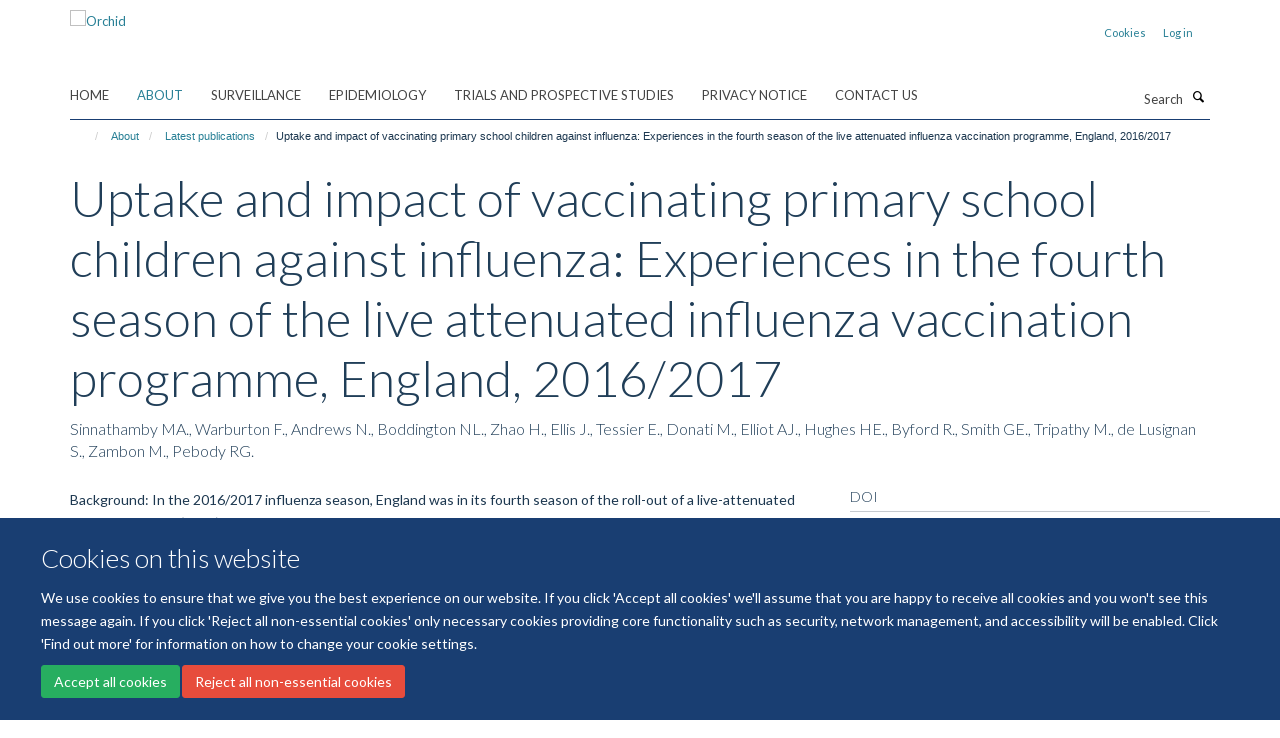

--- FILE ---
content_type: text/html;charset=utf-8
request_url: https://orchid.phc.ox.ac.uk/about/latest_publications/1192083?64ba6262-28ee-11ef-8ff3-0af5363e0cfc
body_size: 8377
content:
<!doctype html>
<html xmlns="http://www.w3.org/1999/xhtml" lang="en" xml:lang="en">

    <head><base href="https://orchid.phc.ox.ac.uk/about/latest_publications/1192083/" />
        <meta charset="utf-8" />
        <meta name="viewport" content="width=device-width, initial-scale=1.0" />
        <meta name="apple-mobile-web-app-capable" content="yes" />
        <meta name="apple-mobile-web-app-title" content="Haiku" />
        
        <meta http-equiv="Content-Type" content="text/html; charset=utf-8" /><meta name="citation_title" content="Uptake and impact of vaccinating primary school children against influenza: Experiences in the fourth season of the live attenuated influenza vaccination programme, England, 2016/2017" /><meta name="citation_author" content="Sinnathamby MA." /><meta name="citation_author" content="Warburton F." /><meta name="citation_author" content="Andrews N." /><meta name="citation_author" content="Boddington NL." /><meta name="citation_author" content="Zhao H." /><meta name="citation_author" content="Ellis J." /><meta name="citation_author" content="Tessier E." /><meta name="citation_author" content="Donati M." /><meta name="citation_author" content="Elliot AJ." /><meta name="citation_author" content="Hughes HE." /><meta name="citation_author" content="Byford R." /><meta name="citation_author" content="Smith GE." /><meta name="citation_author" content="Tripathy M." /><meta name="citation_author" content="de Lusignan S." /><meta name="citation_author" content="Zambon M." /><meta name="citation_author" content="Pebody RG." /><meta name="citation_publication_date" content="2021/01/01" /><meta name="citation_journal_title" content="Influenza and other Respiratory Viruses" /><meta content="Background: In the 2016/2017 influenza season, England was in its fourth season of the roll-out of a live-attenuated influenza vaccine (LAIV) targeted at healthy children aged two to less than 17 years. For the first time, all healthy children aged 2 to 8 years were offered LAIV at national level in 2016/2017. Since the commencement of the programme in 2013/2014, a series of geographically discrete pilot areas have been in place where quadrivalent LAIV was also offered to all school age children. In 2016/2017, these were children aged 8 to 11 years, other than those targeted by the national programme. Methods: We evaluated the overall and indirect impact of vaccinating primary school age children, on the population of England, by measuring vaccine uptake levels and comparing cumulative disease incidence through various influenza surveillance schemes, in targeted and non-targeted age groups in pilot and non-pilot areas in 2016/2017. Results: Our findings indicate that cumulative primary care influenza-like consultations, primary and secondary care swab positivity, influenza confirmed hospitalisations and emergency department attendances in pilot areas were overall lower than those observed in non-pilot areas; however, significant differences were not always observed in both targeted and non-targeted age groups. Excess mortality was higher in pilot areas compared with non-pilot areas. Conclusions: These results are similar to earlier seasons of the programme indicating the importance and continuing support of vaccinating all primary school children with LAIV to reduce influenza related illness across the population, although further work is needed to understand the differences in excess mortality." name="description" /><meta name="og:title" content="Uptake and impact of vaccinating primary school children against influenza: Experiences in the fourth season of the live attenuated influenza vaccination programme, England, 2016/2017" /><meta name="og:description" content="Background: In the 2016/2017 influenza season, England was in its fourth season of the roll-out of a live-attenuated influenza vaccine (LAIV) targeted at healthy children aged two to less than 17 years. For the first time, all healthy children aged 2 to 8 years were offered LAIV at national level in 2016/2017. Since the commencement of the programme in 2013/2014, a series of geographically discrete pilot areas have been in place where quadrivalent LAIV was also offered to all school age children. In 2016/2017, these were children aged 8 to 11 years, other than those targeted by the national programme. Methods: We evaluated the overall and indirect impact of vaccinating primary school age children, on the population of England, by measuring vaccine uptake levels and comparing cumulative disease incidence through various influenza surveillance schemes, in targeted and non-targeted age groups in pilot and non-pilot areas in 2016/2017. Results: Our findings indicate that cumulative primary care influenza-like consultations, primary and secondary care swab positivity, influenza confirmed hospitalisations and emergency department attendances in pilot areas were overall lower than those observed in non-pilot areas; however, significant differences were not always observed in both targeted and non-targeted age groups. Excess mortality was higher in pilot areas compared with non-pilot areas. Conclusions: These results are similar to earlier seasons of the programme indicating the importance and continuing support of vaccinating all primary school children with LAIV to reduce influenza related illness across the population, although further work is needed to understand the differences in excess mortality." /><meta name="og:url" content="https://orchid.phc.ox.ac.uk/about/latest_publications/1192083" /><meta name="twitter:card" content="summary" /><meta name="twitter:title" content="Uptake and impact of vaccinating primary school children against influenza: Experiences in the fourth season of the live attenuated influenza vaccination programme, England, 2016/2017" /><meta name="twitter:description" content="Background: In the 2016/2017 influenza season, England was in its fourth season of the roll-out of a live-attenuated influenza vaccine (LAIV) targeted at healthy children aged two to less than 17 years. For the first time, all healthy children aged 2 to 8 years were offered LAIV at national level in 2016/2017. Since the commencement of the programme in 2013/2014, a series of geographically discrete pilot areas have been in place where quadrivalent LAIV was also offered to all school age children. In 2016/2017, these were children aged 8 to 11 years, other than those targeted by the national programme. Methods: We evaluated the overall and indirect impact of vaccinating primary school age children, on the population of England, by measuring vaccine uptake levels and comparing cumulative disease incidence through various influenza surveillance schemes, in targeted and non-targeted age groups in pilot and non-pilot areas in 2016/2017. Results: Our findings indicate that cumulative primary care influenza-like consultations, primary and secondary care swab positivity, influenza confirmed hospitalisations and emergency department attendances in pilot areas were overall lower than those observed in non-pilot areas; however, significant differences were not always observed in both targeted and non-targeted age groups. Excess mortality was higher in pilot areas compared with non-pilot areas. Conclusions: These results are similar to earlier seasons of the programme indicating the importance and continuing support of vaccinating all primary school children with LAIV to reduce influenza related illness across the population, although further work is needed to understand the differences in excess mortality." /><meta name="generator" content="Plone - http://plone.org" /><meta itemprop="url" content="https://orchid.phc.ox.ac.uk/about/latest_publications/1192083" /><title>Uptake and impact of vaccinating primary school children against influenza: Experiences in the fourth season of the live attenuated influenza vaccination programme, England, 2016/2017 — Orchid</title>
        
        
        
        
        
    <link rel="stylesheet" type="text/css" media="screen" href="https://orchid.phc.ox.ac.uk/portal_css/Turnkey%20Theme/resourcecollective.cookielawcookielaw-cachekey-f6a731f2ccacb2d2bf210d53aed5e00a.css" /><link rel="stylesheet" type="text/css" href="https://orchid.phc.ox.ac.uk/portal_css/Turnkey%20Theme/themebootstrapcssselect2-cachekey-a54056fcd357dc5989035b2cf1258493.css" /><link rel="stylesheet" type="text/css" href="https://orchid.phc.ox.ac.uk/portal_css/Turnkey%20Theme/themebootstrapcssmagnific.popup-cachekey-bf608079b0195e8ac6e8f4ed097994a8.css" /><link rel="stylesheet" type="text/css" media="screen" href="https://orchid.phc.ox.ac.uk/portal_css/Turnkey%20Theme/resourcecollective.covercsscover-cachekey-1118de4d9f375cc378c9db82a36fd13f.css" /><link rel="stylesheet" type="text/css" media="screen" href="https://orchid.phc.ox.ac.uk/portal_css/Turnkey%20Theme/resourcehaiku.coveroverlays-cachekey-2c5a1bfbfd6011f777380f6d0f4e5a36.css" /><link rel="stylesheet" type="text/css" href="https://orchid.phc.ox.ac.uk/portal_css/Turnkey%20Theme/resourcehaiku.coverhaiku.chooser-cachekey-da07727f37ed80bba9cf5b8103a2a6db.css" /><link rel="stylesheet" type="text/css" href="https://orchid.phc.ox.ac.uk/portal_css/Turnkey%20Theme/resourcehaiku.widgets.imagehaiku.image.widget-cachekey-d9bc79ea153db00d4f39078f0304478a.css" /><link rel="stylesheet" type="text/css" media="screen" href="https://orchid.phc.ox.ac.uk/++resource++haiku.core.vendor/prism.min.css" /><link rel="canonical" href="https://orchid.phc.ox.ac.uk/about/latest_publications/1192083" /><link rel="search" href="https://orchid.phc.ox.ac.uk/@@search" title="Search this site" /><link rel="shortcut icon" type="image/x-icon" href="https://orchid.phc.ox.ac.uk/favicon.ico?v=f9f40316-fa76-11f0-8b7c-81f3c01949fe" /><link rel="apple-touch-icon" href="https://orchid.phc.ox.ac.uk/apple-touch-icon.png?v=f9f40317-fa76-11f0-8b7c-81f3c01949fe" /><script type="text/javascript" src="https://orchid.phc.ox.ac.uk/portal_javascripts/Turnkey%20Theme/resourcecollective.cookielawcookielaw_disabler-cachekey-43942127bb588f1ee0f2f0e1dc8accd8.js"></script><script type="text/javascript" src="https://orchid.phc.ox.ac.uk/portal_javascripts/Turnkey%20Theme/themebootstrapjsvendorrespond-cachekey-3b1bed01499113b709f80336113c0c13.js"></script><script type="text/javascript" src="https://orchid.phc.ox.ac.uk/portal_javascripts/Turnkey%20Theme/++theme++bootstrap/js/vendor/bootstrap.js"></script><script type="text/javascript" src="https://orchid.phc.ox.ac.uk/portal_javascripts/Turnkey%20Theme/themebootstrapjspluginsvendorjquery.trunk8-cachekey-34b713e20c5186ef055e9d4e0683e388.js"></script><script type="text/javascript" src="https://orchid.phc.ox.ac.uk/portal_javascripts/Turnkey%20Theme/plone_javascript_variables-cachekey-2c494a1f5efb60f047cf61230ae61739.js"></script><script type="text/javascript" src="https://orchid.phc.ox.ac.uk/portal_javascripts/Turnkey%20Theme/resourceplone.app.jquerytools-cachekey-c7f4f9c64ce77cbec73d9772ef3b8bfd.js"></script><script type="text/javascript" src="https://orchid.phc.ox.ac.uk/portal_javascripts/Turnkey%20Theme/mark_special_links-cachekey-5d232698b7ac4ef7a9e14082a65e84c3.js"></script><script type="text/javascript" src="https://orchid.phc.ox.ac.uk/portal_javascripts/Turnkey%20Theme/modernizr-cachekey-f7651f91c419fa4c9d4dfcc706d9a716.js"></script><script type="text/javascript" src="https://orchid.phc.ox.ac.uk/portal_javascripts/Turnkey%20Theme/resourceplone.app.discussion.javascriptscomments-cachekey-e064fc11e046ce19d92a988ef54c9a20.js"></script><script type="text/javascript" src="https://orchid.phc.ox.ac.uk/portal_javascripts/Turnkey%20Theme/themebootstrapjspluginsvendorselect2-cachekey-86e6a019b63d3d00f31a3778a567cc6c.js"></script><script type="text/javascript" src="https://orchid.phc.ox.ac.uk/portal_javascripts/Turnkey%20Theme/++theme++bootstrap/js/plugins/vendor/jquery.html5-placeholder-shim.js"></script><script type="text/javascript" src="https://orchid.phc.ox.ac.uk/portal_javascripts/Turnkey%20Theme/++theme++bootstrap/js/vendor/hammer.js"></script><script type="text/javascript" src="https://orchid.phc.ox.ac.uk/portal_javascripts/Turnkey%20Theme/themebootstrapjspluginshaikujquery.navigation-portlets-cachekey-d259cf82202c262fb68569943960705f.js"></script><script type="text/javascript" src="https://orchid.phc.ox.ac.uk/portal_javascripts/Turnkey%20Theme/themebootstrapjspluginsvendormasonry-cachekey-86dc75f8d169d86cc5504f03e3afd504.js"></script><script type="text/javascript" src="https://orchid.phc.ox.ac.uk/portal_javascripts/Turnkey%20Theme/themebootstrapjspluginsvendorimagesloaded-cachekey-7f09064eb8ccb968a5d1ee2eead551fc.js"></script><script type="text/javascript" src="https://orchid.phc.ox.ac.uk/portal_javascripts/Turnkey%20Theme/++theme++bootstrap/js/plugins/vendor/jquery.lazysizes.js"></script><script type="text/javascript" src="https://orchid.phc.ox.ac.uk/portal_javascripts/Turnkey%20Theme/++theme++bootstrap/js/plugins/vendor/jquery.magnific.popup.js"></script><script type="text/javascript" src="https://orchid.phc.ox.ac.uk/portal_javascripts/Turnkey%20Theme/themebootstrapjspluginsvendorjquery.toc-cachekey-dde4e370d4caf90b14dc792008dcba4f.js"></script><script type="text/javascript" src="https://orchid.phc.ox.ac.uk/portal_javascripts/Turnkey%20Theme/++theme++bootstrap/js/turnkey-various.js"></script><script type="text/javascript" src="https://orchid.phc.ox.ac.uk/portal_javascripts/Turnkey%20Theme/resourcecollective.coverjsmain-cachekey-e2a0f58b1645d6b80ff2cfe0a29ec42b.js"></script><script type="text/javascript" src="https://orchid.phc.ox.ac.uk/portal_javascripts/Turnkey%20Theme/resourcehaiku.mmenu.jsjquery.mmenu.all.min-cachekey-df28460ac007dff5f994005a42aa80b1.js"></script><script type="text/javascript" src="https://orchid.phc.ox.ac.uk/portal_javascripts/Turnkey%20Theme/resourcecollective.cookielawcookielaw_banner-cachekey-252abdc4fc389bc1bee40a4224fc9b60.js"></script><script type="text/javascript">
        jQuery(function($){
            if (typeof($.datepicker) != "undefined"){
              $.datepicker.setDefaults(
                jQuery.extend($.datepicker.regional[''],
                {dateFormat: 'mm/dd/yy'}));
            }
        });
        </script><script async="" src="https://www.googletagmanager.com/gtag/js?id=G-38QPTY4WBD"></script><script> window.dataLayer = window.dataLayer || []; function gtag(){dataLayer.push(arguments);} gtag('js', new Date()); gtag('config', 'G-38QPTY4WBD'); </script><script async="" src="https://www.googletagmanager.com/gtag/js?id=G-V8VKSK0HBQ"></script><script>
window.dataLayer = window.dataLayer || [];
function gtag(){dataLayer.push(arguments);}
gtag('js', new Date());
gtag('config', 'G-V8VKSK0HBQ');
</script>
    <link href="https://orchid.phc.ox.ac.uk/++theme++sublime-anti-flash-white/screen.css" rel="stylesheet" />
  
    <link href="https://orchid.phc.ox.ac.uk/++theme++sublime-anti-flash-white/style.css" rel="stylesheet" />
  <style class="extra-css" id="empty-extra-css"></style></head>

    <body class="template-view portaltype-publication site-Plone section-about subsection-latest_publications subsection-latest_publications-1192083 userrole-anonymous no-toolbar mount-079" dir="ltr"><div id="cookienotification">

    <div class="container">
    
        <div class="row">
        
            <div class="col-md-12">
                <h2>
                    Cookies on this website
                </h2>
                
            </div>
        
            <div class="col-md-12">
                <p>
                    We use cookies to ensure that we give you the best experience on our website. If you click 'Accept all cookies' we'll assume that you are happy to receive all cookies and you won't see this message again. If you click 'Reject all non-essential cookies' only necessary cookies providing core functionality such as security, network management, and accessibility will be enabled. Click 'Find out more' for information on how to change your cookie settings.
                </p>
                
            </div>
    
            <div class="col-md-12">
                <a class="btn btn-success cookie-continue" href="https://orchid.phc.ox.ac.uk/@@enable-cookies?&amp;came_from=https://orchid.phc.ox.ac.uk/about/latest_publications/1192083">Accept all cookies</a>
                <a class="btn btn-danger cookie-disable" href="https://orchid.phc.ox.ac.uk/@@disable-cookies?came_from=https://orchid.phc.ox.ac.uk/about/latest_publications/1192083">Reject all non-essential cookies</a>
                
            </div> 
            
        </div>
    
    </div>
     
</div><div id="site-wrapper" class="container-fluid">

            <div class="modal fade" id="modal" tabindex="-1" role="dialog" aria-hidden="true"></div>

            

            

            <div id="site-header" class="container">

                <div id="site-status"></div>

                

                <header class="row">
                    <div class="col-xs-10 col-sm-6">
                        <a id="primary-logo" title="Orchid" href="https://orchid.phc.ox.ac.uk"><img src="https://orchid.phc.ox.ac.uk/images/site-logos/logo-for-orchid.png" alt="Orchid" /></a>
                    </div>
                    <div class="col-sm-6 hidden-xs">
                        <div class="heading-spaced">
                            <div id="site__secondary-logo">
                                
        <img src="https://orchid.phc.ox.ac.uk/images/site-logos/university-of-oxford.png" alt="" class="img-responsive logo-secondary" />
    
                            </div>
                            <div id="site-actions">

        <ul class="list-unstyled list-inline text-right">
    
            
    
            
                
                    <li id="siteaction-cookie-policy">
                        <a href="https://orchid.phc.ox.ac.uk/cookies" title="" accesskey="">Cookies</a>
                    </li>
                
            
            
                
                    <li id="siteaction-login">
                        <a href="https://orchid.phc.ox.ac.uk/Shibboleth.sso/Login?target=https://orchid.phc.ox.ac.uk/shibboleth_loggedin?came_from=https://orchid.phc.ox.ac.uk/about/latest_publications/1192083" title="" accesskey="">Log in</a>
                    </li>
                
            
    
        </ul>
    </div>
                        </div>
                    </div>
                    <div class="col-xs-2 visible-xs">
                        <a href="#mmenu" role="button" class="btn btn-default" aria-label="Toggle menu">
                            <i class="glyphicon glyphicon-menu"></i>
                        </a>
                    </div>
                </header>

                <nav role="navigation">
                    <div class="row">
                        <div class="col-sm-10">
                            <div id="site-bar" class="collapse navbar-collapse">

	    <ul class="nav navbar-nav">

            

	            <li class="dropdown" id="portaltab-index_html">
	                <a href="https://orchid.phc.ox.ac.uk" title="" data-toggle="">Home</a>
                    
	            </li>

            
            

	            <li class="dropdown active" id="portaltab-about">
	                <a href="https://orchid.phc.ox.ac.uk/about" title="" data-toggle="" data-hover="dropdown">About</a>
                    <ul class="dropdown-menu" role="menu">
                        
                            <li>
                                <a href="https://orchid.phc.ox.ac.uk/about/history-of-orchid-rcgp" title="">About us</a>
                            </li>
                        
                        
                            <li>
                                <a href="https://orchid.phc.ox.ac.uk/about/our-team" title="">Our team</a>
                            </li>
                        
                        
                            <li>
                                <a href="https://orchid.phc.ox.ac.uk/about/research-themes" title="">Research themes</a>
                            </li>
                        
                        
                            <li>
                                <a href="https://orchid.phc.ox.ac.uk/about/news-and-blogs-1" title="">News and blogs</a>
                            </li>
                        
                        
                            <li>
                                <a href="https://orchid.phc.ox.ac.uk/about/media" title="">Media</a>
                            </li>
                        
                        
                            <li>
                                <a href="https://orchid.phc.ox.ac.uk/about/latest_publications" title="">Latest publications</a>
                            </li>
                        
                        
                            <li>
                                <a href="https://orchid.phc.ox.ac.uk/about/events" title="">Events</a>
                            </li>
                        
                    </ul>
	            </li>

            
            

	            <li class="dropdown" id="portaltab-surveillance">
	                <a href="https://orchid.phc.ox.ac.uk/surveillance" title="" data-toggle="" data-hover="dropdown">Surveillance</a>
                    <ul class="dropdown-menu" role="menu">
                        
                            <li>
                                <a href="https://orchid.phc.ox.ac.uk/surveillance/joining-the-network" title="">Joining the Network</a>
                            </li>
                        
                        
                            <li>
                                <a href="https://orchid.phc.ox.ac.uk/surveillance/material-request" title="">Material Request Form - Update</a>
                            </li>
                        
                        
                            <li>
                                <a href="https://orchid.phc.ox.ac.uk/surveillance/study-expression-of-interest" title="">Study Expression of Interest Form</a>
                            </li>
                        
                        
                            <li>
                                <a href="https://orchid.phc.ox.ac.uk/surveillance/surveillance-related-studies" title="">Surveillance Related Studies</a>
                            </li>
                        
                        
                            <li>
                                <a href="https://orchid.phc.ox.ac.uk/surveillance/rsc_ppie_group" title="">RSC Patient &amp; Public Involvement and Engagement (PPIE) Group</a>
                            </li>
                        
                        
                            <li>
                                <a href="https://orchid.phc.ox.ac.uk/surveillance/professional-engagement" title="">Professional Engagement</a>
                            </li>
                        
                        
                            <li>
                                <a href="https://orchid.phc.ox.ac.uk/surveillance/information_for_patients" title="">Information for Patients</a>
                            </li>
                        
                        
                            <li>
                                <a href="https://orchid.phc.ox.ac.uk/surveillance/dashboards-and-observatories-portal" title="">Dashboards and Observatories Portal</a>
                            </li>
                        
                    </ul>
	            </li>

            
            

	            <li class="dropdown" id="portaltab-epidemiology">
	                <a href="https://orchid.phc.ox.ac.uk/epidemiology" title="" data-toggle="">Epidemiology</a>
                    
	            </li>

            
            

	            <li class="dropdown" id="portaltab-trials-and-prospective-studies-1">
	                <a href="https://orchid.phc.ox.ac.uk/trials-and-prospective-studies-1" title="" data-toggle="">Trials and Prospective Studies</a>
                    
	            </li>

            
            

	            <li class="dropdown" id="portaltab-privacy-policy">
	                <a href="https://orchid.phc.ox.ac.uk/privacy-policy" title="" data-toggle="">Privacy Notice</a>
                    
	            </li>

            
            

	            <li class="dropdown" id="portaltab-contact-us">
	                <a href="https://orchid.phc.ox.ac.uk/contact-us" title="" data-toggle="">Contact Us</a>
                    
	            </li>

            

            

	    </ul>

    </div>
                        </div>
                        <div class="col-sm-2">
                            <form action="https://orchid.phc.ox.ac.uk/@@search" id="site-search" class="form-inline" role="form">
                                <div class="input-group">
                                    <label class="sr-only" for="SearchableText">Search</label>
                                    <input type="text" class="form-control" name="SearchableText" id="SearchableText" placeholder="Search" />
                                    <span class="input-group-btn">
                                        <button class="btn" type="submit" aria-label="Search"><i class="glyphicon-search"></i></button>
                                    </span>
                                </div>
                            </form>
                        </div>
                    </div>
                </nav>

                <div class="container">
                    <div class="row">
                        <div class="col-md-12">
                            <ol class="breadcrumb" id="site-breadcrumbs"><li><a title="Home" href="https://orchid.phc.ox.ac.uk"><span class="glyphicon glyphicon-home"></span></a></li><li><a href="https://orchid.phc.ox.ac.uk/about">About</a></li><li><a href="https://orchid.phc.ox.ac.uk/about/latest_publications">Latest publications</a></li><li class="active">Uptake and impact of vaccinating primary school children against influenza: Experiences in the fourth season of the live attenuated influenza vaccination programme, England, 2016/2017</li></ol>
                        </div>
                    </div>
                </div>

            </div>

            <div id="content" class="container ">

                            

                            

            

        <div itemscope="" itemtype="http://schema.org/Thing">

            <meta itemprop="url" content="https://orchid.phc.ox.ac.uk/about/latest_publications/1192083" />

            
                <div id="above-page-header">
    

</div>
            

            
                
                
                    
                        <div class="page-header">
                            <div class="row">
                                    
                                <div class="col-xs-12 col-sm-12">
                                    
                                    
                                        <h1>
                                            <span itemprop="name">Uptake and impact of vaccinating primary school children against influenza: Experiences in the fourth season of the live attenuated influenza vaccination programme, England, 2016/2017</span>
                                            <small>
                                                
                                            </small>
                                        </h1>
                                    
                                    
                                    
                    <div id="below-page-title">
</div>
                    <h5 style="margin:10px 0">Sinnathamby MA., Warburton F., Andrews N., Boddington NL., Zhao H., Ellis J., Tessier E., Donati M., Elliot AJ., Hughes HE., Byford R., Smith GE., Tripathy M., de Lusignan S., Zambon M., Pebody RG.</h5>
                
                                    
                                </div>
                                    
                                
                                            
                            </div>
                        </div>
                    
                    
                    
                    
                 
            

            
                <div id="below-page-header"></div>
            

            
                <div id="above-page-content"></div>
            

            
                <div class="row">
        
                    <div id="site-content" class="col-sm-8">

                        

                            
                                
                            

                            
                                
                            

                            
                                
                                    
                                
                            
            
                            <div class="row">
                                <div id="site-content-body" class="col-sm-12">
            
                                    
                
                    
                    
                    <div class="row">
                        <div class="col-sm-4">
                            
                        </div>
                        <div class="col-sm-12">
                           <p style="margin-top:0">Background: In the 2016/2017 influenza season, England was in its fourth season of the roll-out of a live-attenuated influenza vaccine (LAIV) targeted at healthy children aged two to less than 17 years. For the first time, all healthy children aged 2 to 8 years were offered LAIV at national level in 2016/2017. Since the commencement of the programme in 2013/2014, a series of geographically discrete pilot areas have been in place where quadrivalent LAIV was also offered to all school age children. In 2016/2017, these were children aged 8 to 11 years, other than those targeted by the national programme. Methods: We evaluated the overall and indirect impact of vaccinating primary school age children, on the population of England, by measuring vaccine uptake levels and comparing cumulative disease incidence through various influenza surveillance schemes, in targeted and non-targeted age groups in pilot and non-pilot areas in 2016/2017. Results: Our findings indicate that cumulative primary care influenza-like consultations, primary and secondary care swab positivity, influenza confirmed hospitalisations and emergency department attendances in pilot areas were overall lower than those observed in non-pilot areas; however, significant differences were not always observed in both targeted and non-targeted age groups. Excess mortality was higher in pilot areas compared with non-pilot areas. Conclusions: These results are similar to earlier seasons of the programme indicating the importance and continuing support of vaccinating all primary school children with LAIV to reduce influenza related illness across the population, although further work is needed to understand the differences in excess mortality.</p>
                        </div>
                    </div>
                
                                    
                                </div>
            
                                
            
                            </div>
            
                            
                    <p>
                        
                        <a role="button" title="Original publication" class="btn btn-default" target="_blank" rel="noopener" href="http://doi.org/10.1111/irv.12898">Original publication</a>
                        
                    </p>

                    
                
                        
        
                    </div>
        
                    <div class="site-sidebar col-sm-4">
        
                        <div id="aside-page-content"></div>
              
                        

                    
                        <h5 class="publication-lead">DOI</h5>
                        <p>
                            <a href="http://doi.org/10.1111/irv.12898" target="_blank" rel="noopener">10.1111/irv.12898</a>
                        </p>
                    

                    
                        <h5 class="publication-lead">Type</h5>
                        <p>Journal article</p>
                    

                    
                        <h5 class="publication-lead">Journal</h5>
                        <p>Influenza and other Respiratory Viruses</p>
                    

                    

                    

                    

                    
                        <h5 class="publication-lead">Publication Date</h5>
                        <p>01/01/2021</p>
                    

                    

                    

                    

                    

                    

                
        
                    </div>
        
                </div>
            

            
                <div id="below-page-content"></div>
            
            
        </div>

    

        
                        </div>

            <footer id="site-footer" class="container" itemscope="" itemtype="http://schema.org/WPFooter">
        <hr />
        





    <div class="row" style="margin-bottom:20px">

        <div class="col-md-4">
            
        </div>

        <div class="col-md-8">
            
            
                <ul id="footer-nav" class="list-inline">
                    
                        <li>
                            <a href="https://compliance.admin.ox.ac.uk/submit-foi" target="_blank" rel="noopener">Freedom of Information</a>
                        </li>
                    
                    
                        <li>
                            <a href="https://www.ox.ac.uk/privacy-policy" rel="noopener">Privacy Policy</a>
                        </li>
                    
                    
                        <li>
                            <a href="http://www.ox.ac.uk/copyright" target="_blank" rel="noopener">Copyright Statement</a>
                        </li>
                    
                    
                        <li>
                            <a href="https://079.kairuku.haiku.fry-it.com/about/accessibility-statement" rel="noopener">Accessibility Statement</a>
                        </li>
                    
                </ul>
            
        </div>
    </div>





    <div id="site-actions-footer" class="visible-xs-block" style="margin:20px 0">

        <ul class="list-unstyled list-inline text-center">

            
                
                    <li id="siteaction-cookie-policy">
                        <a href="https://orchid.phc.ox.ac.uk/cookies" title="Cookies" accesskey="">Cookies</a>
                    </li>
                
            
            
                
                    <li id="siteaction-login">
                        <a href="https://orchid.phc.ox.ac.uk/Shibboleth.sso/Login?target=https://orchid.phc.ox.ac.uk/shibboleth_loggedin?came_from=https://orchid.phc.ox.ac.uk/about/latest_publications/1192083" title="Log in" accesskey="">Log in</a>
                    </li>
                
            

        </ul>
    </div>







    <div id="powered-by-haiku" class="row">
        <div class="col-xs-12 text-center">
            <a href="http://fry-it.com/haiku" target="_blank" rel="noopener"><img src="https://orchid.phc.ox.ac.uk/++theme++bootstrap/images/powered-by-haiku.jpg" alt="powered by Haiku" /></a>
        </div>
    </div>





    </footer>

        </div><div id="haiku-mmenu">

            <nav id="mmenu" data-counters="true" data-searchfield="true" data-title="Menu" data-search="true">
                <ul>
                    <li>


    <a href="https://orchid.phc.ox.ac.uk/front-page" class="state-published" title="">
        <span>Welcome</span>
    </a>

</li>
<li>


    <a href="https://orchid.phc.ox.ac.uk/about" class="state-published" title="">
        <span>About</span>
    </a>

<ul>
<li>


    <a href="https://orchid.phc.ox.ac.uk/about/history-of-orchid-rcgp" class="state-published" title="">
        <span>About us</span>
    </a>

</li>
<li>


    <a href="https://orchid.phc.ox.ac.uk/about/our-team" class="state-published" title="">
        <span>Our team</span>
    </a>

</li>
<li>


    <a href="https://orchid.phc.ox.ac.uk/about/research-themes" class="state-published" title="">
        <span>Research themes</span>
    </a>

<ul>
<li>


    <a href="https://orchid.phc.ox.ac.uk/about/research-themes/infectious_diseases" class="state-published" title="">
        <span>Infectious Diseases</span>
    </a>

</li>
<li>


    <a href="https://orchid.phc.ox.ac.uk/about/research-themes/cardiometabolic" class="state-published" title="">
        <span>Cardiometabolic</span>
    </a>

</li>
<li>


    <a href="https://orchid.phc.ox.ac.uk/about/research-themes/vaccine-research" class="state-published" title="">
        <span>Vaccine research</span>
    </a>

</li>
<li>


    <a href="https://orchid.phc.ox.ac.uk/about/research-themes/adverse-events-of-interest" class="state-published" title="">
        <span>Adverse events of interest</span>
    </a>

</li>
<li>


    <a href="https://orchid.phc.ox.ac.uk/about/research-themes/cancer" class="state-published" title="">
        <span>Cancer</span>
    </a>

</li>
<li>


    <a href="https://orchid.phc.ox.ac.uk/about/research-themes/comorbidity" class="state-published" title="">
        <span>Comorbidity</span>
    </a>

</li>
<li>


    <a href="https://orchid.phc.ox.ac.uk/about/research-themes/workload-workforce" class="state-published" title="">
        <span>Observational studies</span>
    </a>

</li>
<li>


    <a href="https://orchid.phc.ox.ac.uk/about/research-themes/gastro" class="state-published" title="">
        <span>Gastro</span>
    </a>

</li>
<li>


    <a href="https://orchid.phc.ox.ac.uk/about/research-themes/monitory" class="state-published" title="">
        <span>Monitory</span>
    </a>

</li>
<li>


    <a href="https://orchid.phc.ox.ac.uk/about/research-themes/credence" class="state-published" title="">
        <span>Credence</span>
    </a>

</li>
<li>


    <a href="https://orchid.phc.ox.ac.uk/about/research-themes/attest" class="state-published" title="">
        <span>Attest-tts</span>
    </a>

</li>
<li>


    <a href="https://orchid.phc.ox.ac.uk/about/research-themes/combikid" class="state-published" title="">
        <span>CombiKid</span>
    </a>

</li>
<li>


    <a href="https://orchid.phc.ox.ac.uk/about/research-themes/iid3" class="state-published" title="">
        <span>iid3</span>
    </a>

</li>
<li>


    <a href="https://orchid.phc.ox.ac.uk/about/research-themes/piams" class="state-published" title="">
        <span>Piams</span>
    </a>

</li>
<li>


    <a href="https://orchid.phc.ox.ac.uk/about/research-themes/project-rsv-comnet-1" class="state-published" title="">
        <span>Project RSV ComNet</span>
    </a>

</li>
<li>


    <a href="https://orchid.phc.ox.ac.uk/about/research-themes/drive" class="state-published" title="">
        <span>Drive</span>
    </a>

</li>
<li>


    <a href="https://orchid.phc.ox.ac.uk/about/research-themes/principle" class="state-published" title="">
        <span>Principle</span>
    </a>

</li>
<li>


    <a href="https://orchid.phc.ox.ac.uk/about/research-themes/raptor" class="state-published" title="">
        <span>Raptor</span>
    </a>

</li>
<li>


    <a href="https://orchid.phc.ox.ac.uk/about/research-themes/research-themes" class="state-published" title="">
        <span>Research themes</span>
    </a>

</li>
<li>


    <a href="https://orchid.phc.ox.ac.uk/about/research-themes/ObservatARI" class="state-published" title="">
        <span>ObservatARI</span>
    </a>

</li>

</ul>
</li>
<li>


    <a href="https://orchid.phc.ox.ac.uk/about/news-and-blogs-1" class="state-published" title="">
        <span>News and blogs</span>
    </a>

</li>
<li>


    <a href="https://orchid.phc.ox.ac.uk/about/media" class="state-published" title="">
        <span>Media</span>
    </a>

</li>
<li>


    <a href="https://orchid.phc.ox.ac.uk/about/latest_publications" class="state-published" title="">
        <span>Latest publications</span>
    </a>

</li>
<li>


    <a href="https://orchid.phc.ox.ac.uk/about/events" class="state-published" title="">
        <span>Events</span>
    </a>

</li>

</ul>
</li>
<li>


    <a href="https://orchid.phc.ox.ac.uk/surveillance" class="state-published" title="Overview&#13;&#10;&#13;&#10;Since the early 1990s, Oxford-RCGP RSC network practices have volunteered to take part in yearly influenza virology surveillance, in collaboration with UK Health Security Agency (UKHSA). With the introduction of the COVID-19 pandemic this work has since broadened to encompass other respiratory viruses, such as influenza, COVID-19 and Respiratory Syncytial Virus. Participating practices assist the network by collecting nasopharyngeal samples from patients clinically suspected of having a respiratory virus. Results are then linked to pseudonymised clinical data. Its primary role is to confirm these cases, but also to look at the impact of other diseases, to characterise more vulnerable populations, and to support in the evaluation of vaccine effectiveness. Most interest is currently on how age, gender, ethnicity, household size, and population density link to rates of infection.&#13;&#10;&#13;&#10;A serological surveillance arm has also been rolled-out, which contributes important and timely data on background population immunity to respiratory illnesses, and vaccine effectiveness.&#13;&#10;&#13;&#10;Include link to seasonal letter&#13;&#10;&#13;&#10;Aims&#13;&#10;&#13;&#10;To monitor the spread of respiratory viruses (including influenza, COVID-19, RSV) and measure the effectiveness of COVID-19 and influenza vaccinations through the winter season.&#13;&#10;&#13;&#10;Promoting at Practice&#13;&#10;&#13;&#10;We warmly invite practices to promote surveillance activities to patients at the practice level. If you would like to participate please contact: practiceenquiries@phc.ox.ac.uk">
        <span>Surveillance</span>
    </a>

<ul>
<li>


    <a href="https://orchid.phc.ox.ac.uk/surveillance/surveillance" class="state-published" title="">
        <span>Surveillance</span>
    </a>

</li>
<li>


    <a href="https://orchid.phc.ox.ac.uk/surveillance/joining-the-network" class="state-published" title="">
        <span>Joining the Network</span>
    </a>

</li>
<li>


    <a href="https://orchid.phc.ox.ac.uk/surveillance/material-request" class="state-published" title="">
        <span>Material Request Form - Update</span>
    </a>

</li>
<li>


    <a href="https://orchid.phc.ox.ac.uk/surveillance/study-expression-of-interest" class="state-published" title="">
        <span>Study Expression of Interest Form</span>
    </a>

</li>
<li>


    <a href="https://orchid.phc.ox.ac.uk/surveillance/surveillance-related-studies" class="state-published" title="">
        <span>Surveillance Related Studies</span>
    </a>

</li>
<li>


    <a href="https://orchid.phc.ox.ac.uk/surveillance/rsc_ppie_group" class="state-published" title="">
        <span>RSC Patient &amp; Public Involvement and Engagement (PPIE) Group</span>
    </a>

</li>
<li>


    <a href="https://orchid.phc.ox.ac.uk/surveillance/professional-engagement" class="state-published" title="">
        <span>Professional Engagement</span>
    </a>

</li>
<li>


    <a href="https://orchid.phc.ox.ac.uk/surveillance/information_for_patients" class="state-published" title="">
        <span>Information for Patients</span>
    </a>

</li>
<li>


    <a href="https://orchid.phc.ox.ac.uk/surveillance/dashboards-and-observatories-portal" class="state-published" title="">
        <span>Dashboards and Observatories Portal</span>
    </a>

</li>

</ul>
</li>
<li>


    <a href="https://orchid.phc.ox.ac.uk/epidemiology" class="state-published" title="">
        <span>Epidemiology</span>
    </a>

<ul>
<li>


    <a href="https://orchid.phc.ox.ac.uk/epidemiology/orchid_epidemiology" class="state-published" title="">
        <span>Epidemiology</span>
    </a>

</li>

</ul>
</li>
<li>


    <a href="https://orchid.phc.ox.ac.uk/trials-and-prospective-studies-1" class="state-published" title="">
        <span>Trials and Prospective Studies</span>
    </a>

<ul>
<li>


    <a href="https://orchid.phc.ox.ac.uk/trials-and-prospective-studies-1/trials-and-prospective-studies" class="state-published" title="">
        <span>Trials and Prospective Studies</span>
    </a>

</li>
<li>


    <a href="https://orchid.phc.ox.ac.uk/trials-and-prospective-studies-1/research-application-requirements" class="state-published" title="">
        <span>Research Application Requirements</span>
    </a>

</li>

</ul>
</li>
<li>


    <a href="https://orchid.phc.ox.ac.uk/privacy-policy" class="state-published" title="">
        <span>Privacy Notice</span>
    </a>

<ul>
<li>


    <a href="https://orchid.phc.ox.ac.uk/privacy-policy/orchid-research-data-subject-privacy-notice" class="state-published" title="">
        <span>Orchid Data Subject Privacy Notice</span>
    </a>

</li>
<li>


    <a href="https://orchid.phc.ox.ac.uk/privacy-policy/orchid-user-privacy-notice" class="state-published" title="">
        <span>Orchid User Privacy Notice</span>
    </a>

</li>
<li>


    <a href="https://orchid.phc.ox.ac.uk/privacy-policy/contact-us" class="state-published" title="">
        <span>Contact us</span>
    </a>

</li>

</ul>
</li>
<li>


    <a href="https://orchid.phc.ox.ac.uk/contact-us" class="state-published" title="">
        <span>Contact Us</span>
    </a>

</li>

                </ul>
            </nav>

            <script type="text/javascript">
                $(document).ready(function() {
                    var menu = $("#mmenu");
                    menu.mmenu({
                        navbar: {title: menu.data("title")},
                        counters: menu.data("counters"),
                        searchfield: menu.data("search") ? {"resultsPanel": true} : {},
                        navbars: menu.data("search") ? {"content": ["searchfield"]} : {}
                    });
                    // fix for bootstrap modals
                    // http://stackoverflow.com/questions/35038146/bootstrap-modal-and-mmenu-menu-clashing
                    $(".mm-slideout").css("z-index", "auto");
                });
            </script>

         </div>
    
      <script type="text/javascript" src="https://orchid.phc.ox.ac.uk/++resource++haiku.core.vendor/prism.min.js"></script>
    
  

    <script type="text/javascript">
        function deleteAllCookies() {
            var cookies = document.cookie.split("; ");
            for (var c = 0; c < cookies.length; c++) {
                if (!HAIKU_ALLOWED_COOKIES.some(v => cookies[c].includes(v))) {
                    var d = window.location.hostname.split(".");
                    while (d.length > 0) {    
                        var cookieBase1 = encodeURIComponent(cookies[c].split(";")[0].split("=")[0]) + '=; expires=Thu, 01-Jan-1970 00:00:01 GMT; domain=' + d.join('.') + '; path=';
                        var cookieBase2 = encodeURIComponent(cookies[c].split(";")[0].split("=")[0]) + '=; expires=Thu, 01-Jan-1970 00:00:01 GMT; domain=.' + d.join('.') + '; path=';
                        var p = location.pathname.split('/');
                        document.cookie = cookieBase1 + '/';
                        document.cookie = cookieBase2 + '/';
                        while (p.length > 0) {
                            document.cookie = cookieBase1 + p.join('/');
                            document.cookie = cookieBase2 + p.join('/');
                            p.pop();
                        };
                        d.shift();
                    }
                }
            }
        };
        if (!(document.cookie.includes('haiku_cookies_enabled'))) {
            deleteAllCookies();
        }
    </script>
    
</body>

</html>